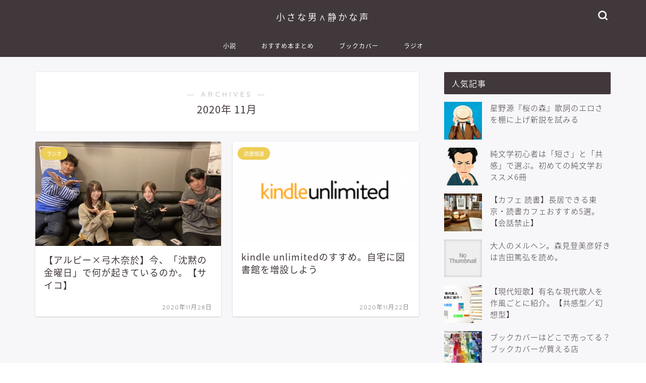

--- FILE ---
content_type: text/html; charset=UTF-8
request_url: https://www.chi-shizu.net/entry/2020/11
body_size: 8840
content:
<!DOCTYPE html>
<html lang="ja">
<head prefix="og: http://ogp.me/ns# fb: http://ogp.me/ns/fb# article: http://ogp.me/ns/article#">
<meta charset="utf-8">
<meta http-equiv="X-UA-Compatible" content="IE=edge">
<meta name="viewport" content="width=device-width, initial-scale=1">
<!-- ここからOGP -->
<meta property="og:type" content="blog">
<meta property="og:title" content="小さな男∧静かな声｜本とブックカバーのおすすめ紹介">
<meta property="og:url" content="https://www.chi-shizu.net">
<meta property="og:description" content="">
<meta property="og:image" content="https://www.chi-shizu.net/wp-content/uploads/2020/11/ElBRYRxVMAYywGv.jpg">
<meta property="og:site_name" content="小さな男∧静かな声">
<meta property="fb:admins" content="">
<meta name="twitter:card" content="summary_large_image">
<meta name="twitter:site" content="@taroringo1193">
<!-- ここまでOGP --> 


<link media="all" href="https://www.chi-shizu.net/wp-content/cache/autoptimize/css/autoptimize_38e8ddf5444ee2c03fd46240a4fa921b.css" rel="stylesheet"><title>11月, 2020 | 小さな男∧静かな声</title>

		<!-- All in One SEO 4.9.3 - aioseo.com -->
	<meta name="robots" content="noindex, max-image-preview:large" />
	<meta name="google-site-verification" content="XDWKlb5aG1xs7PZVJEYH9orqvHJVOfVqY" />
	<link rel="canonical" href="https://www.chi-shizu.net/entry/2020/11" />
	<meta name="generator" content="All in One SEO (AIOSEO) 4.9.3" />
		<!-- All in One SEO -->

<link rel='dns-prefetch' href='//ajax.googleapis.com' />
<link rel='dns-prefetch' href='//cdnjs.cloudflare.com' />
<link rel='dns-prefetch' href='//use.fontawesome.com' />
<link rel='dns-prefetch' href='//s.w.org' />
<link rel='dns-prefetch' href='//c0.wp.com' />
<link rel='dns-prefetch' href='//i0.wp.com' />
<link rel="alternate" type="application/rss+xml" title="小さな男∧静かな声 &raquo; フィード" href="https://www.chi-shizu.net/feed" />
<link rel="alternate" type="application/rss+xml" title="小さな男∧静かな声 &raquo; コメントフィード" href="https://www.chi-shizu.net/comments/feed" />
		<script type="text/javascript">
			window._wpemojiSettings = {"baseUrl":"https:\/\/s.w.org\/images\/core\/emoji\/13.1.0\/72x72\/","ext":".png","svgUrl":"https:\/\/s.w.org\/images\/core\/emoji\/13.1.0\/svg\/","svgExt":".svg","source":{"concatemoji":"https:\/\/www.chi-shizu.net\/wp-includes\/js\/wp-emoji-release.min.js?ver=5.8.12"}};
			!function(e,a,t){var n,r,o,i=a.createElement("canvas"),p=i.getContext&&i.getContext("2d");function s(e,t){var a=String.fromCharCode;p.clearRect(0,0,i.width,i.height),p.fillText(a.apply(this,e),0,0);e=i.toDataURL();return p.clearRect(0,0,i.width,i.height),p.fillText(a.apply(this,t),0,0),e===i.toDataURL()}function c(e){var t=a.createElement("script");t.src=e,t.defer=t.type="text/javascript",a.getElementsByTagName("head")[0].appendChild(t)}for(o=Array("flag","emoji"),t.supports={everything:!0,everythingExceptFlag:!0},r=0;r<o.length;r++)t.supports[o[r]]=function(e){if(!p||!p.fillText)return!1;switch(p.textBaseline="top",p.font="600 32px Arial",e){case"flag":return s([127987,65039,8205,9895,65039],[127987,65039,8203,9895,65039])?!1:!s([55356,56826,55356,56819],[55356,56826,8203,55356,56819])&&!s([55356,57332,56128,56423,56128,56418,56128,56421,56128,56430,56128,56423,56128,56447],[55356,57332,8203,56128,56423,8203,56128,56418,8203,56128,56421,8203,56128,56430,8203,56128,56423,8203,56128,56447]);case"emoji":return!s([10084,65039,8205,55357,56613],[10084,65039,8203,55357,56613])}return!1}(o[r]),t.supports.everything=t.supports.everything&&t.supports[o[r]],"flag"!==o[r]&&(t.supports.everythingExceptFlag=t.supports.everythingExceptFlag&&t.supports[o[r]]);t.supports.everythingExceptFlag=t.supports.everythingExceptFlag&&!t.supports.flag,t.DOMReady=!1,t.readyCallback=function(){t.DOMReady=!0},t.supports.everything||(n=function(){t.readyCallback()},a.addEventListener?(a.addEventListener("DOMContentLoaded",n,!1),e.addEventListener("load",n,!1)):(e.attachEvent("onload",n),a.attachEvent("onreadystatechange",function(){"complete"===a.readyState&&t.readyCallback()})),(n=t.source||{}).concatemoji?c(n.concatemoji):n.wpemoji&&n.twemoji&&(c(n.twemoji),c(n.wpemoji)))}(window,document,window._wpemojiSettings);
		</script>
		
	







<link rel='stylesheet' id='fontawesome-style-css'  href='https://use.fontawesome.com/releases/v5.6.3/css/all.css?ver=5.8.12' type='text/css' media='all' />
<link rel='stylesheet' id='swiper-style-css'  href='https://cdnjs.cloudflare.com/ajax/libs/Swiper/4.0.7/css/swiper.min.css?ver=5.8.12' type='text/css' media='all' />


<script type='application/json' id='wpp-json'>
{"sampling_active":0,"sampling_rate":100,"ajax_url":"https:\/\/www.chi-shizu.net\/wp-json\/wordpress-popular-posts\/v1\/popular-posts","api_url":"https:\/\/www.chi-shizu.net\/wp-json\/wordpress-popular-posts","ID":0,"token":"089bea131a","lang":0,"debug":0}
</script>

<link rel="https://api.w.org/" href="https://www.chi-shizu.net/wp-json/" /><script>document.cookie = 'quads_browser_width='+screen.width;</script>            
            
		
			
			<script>
				document.documentElement.classList.add(
					'jetpack-lazy-images-js-enabled'
				);
			</script>
		<script async src="https://pagead2.googlesyndication.com/pagead/js/adsbygoogle.js"></script>
<script>
     (adsbygoogle = window.adsbygoogle || []).push({
          google_ad_client: "ca-pub-6990331231212072",
          enable_page_level_ads: true
     });
</script><link rel="icon" href="https://i0.wp.com/www.chi-shizu.net/wp-content/uploads/2019/08/cropped-logo02.png?fit=32%2C32&#038;ssl=1" sizes="32x32" />
<link rel="icon" href="https://i0.wp.com/www.chi-shizu.net/wp-content/uploads/2019/08/cropped-logo02.png?fit=192%2C192&#038;ssl=1" sizes="192x192" />
<link rel="apple-touch-icon" href="https://i0.wp.com/www.chi-shizu.net/wp-content/uploads/2019/08/cropped-logo02.png?fit=180%2C180&#038;ssl=1" />
<meta name="msapplication-TileImage" content="https://i0.wp.com/www.chi-shizu.net/wp-content/uploads/2019/08/cropped-logo02.png?fit=270%2C270&#038;ssl=1" />
	
<!--カエレバCSS-->

<!--アプリーチCSS-->

<meta name="google-site-verification" content="ZW7VC1jIUyH6INHhMXd1YMrj-lMDYyQdQocJ0fVgyrU" />

<script type="text/javascript">
    amzn_assoc_ad_type = "link_enhancement_widget";
    amzn_assoc_tracking_id = "chishizu-22";
    amzn_assoc_linkid = "f44eadc3fcc950d26418e8d8dbd33553";
    amzn_assoc_placement = "";
    amzn_assoc_marketplace = "amazon";
    amzn_assoc_region = "JP";
</script>
<script src="//ws-fe.amazon-adsystem.com/widgets/q?ServiceVersion=20070822&Operation=GetScript&ID=OneJS&WS=1&MarketPlace=JP"></script>
</head>
<body class="archive date" id="nts-style">

<div id="wrapper">

		
	<div id="scroll-content" class="animate-off">
	
		<!--ヘッダー-->

								
<div id="header-box" class="tn_on header-box animate-off">
	<div id="header" class="header-type2 header animate-off">
		
		<div id="site-info" class="ef">
												<span class="tn-logo-size"><a href='https://www.chi-shizu.net/' title='小さな男∧静かな声' rel='home'>小さな男∧静かな声</a></span>
									</div>

	
				<div id="headmenu">
			<span class="headsns tn_sns_on">
																	
									

			</span>
			<span class="headsearch tn_search_on">
				<form class="search-box" role="search" method="get" id="searchform" action="https://www.chi-shizu.net/">
	<input type="search" placeholder="" class="text search-text" value="" name="s" id="s">
	<input type="submit" id="searchsubmit" value="&#xe931;">
</form>
			</span>
		</div>
		
	</div>
	
		
</div>

		
	<!--グローバルナビゲーション layout1-->
				<div id="nav-container" class="header-style3-animate animate-off">
			<div id="drawernav" class="ef">
				<nav class="fixed-content"><ul class="menu-box"><li class="menu-item menu-item-type-taxonomy menu-item-object-category menu-item-409"><a href="https://www.chi-shizu.net/entry/category/novel">小説</a></li>
<li class="menu-item menu-item-type-taxonomy menu-item-object-category menu-item-408"><a href="https://www.chi-shizu.net/entry/category/bookmatome">おすすめ本まとめ</a></li>
<li class="menu-item menu-item-type-taxonomy menu-item-object-category menu-item-407"><a href="https://www.chi-shizu.net/entry/category/bookcover">ブックカバー</a></li>
<li class="menu-item menu-item-type-taxonomy menu-item-object-category menu-item-438"><a href="https://www.chi-shizu.net/entry/category/radio">ラジオ</a></li>
</ul></nav>			</div>
		</div>
				<!--グローバルナビゲーション layout1-->
		
		<!--ヘッダー-->

		<div class="clearfix"></div>

			
																				
		
	<div id="contents">
		
		<!--メインコンテンツ-->
		<main id="main-contents" class="main-contents article_style1 animate-off" itemscope itemtype="https://schema.org/Blog">
			<section class="cps-post-box hentry">
				<header class="archive-post-header">
											<span class="archive-title-sub ef">― ARCHIVES ―</span>
						<h1 class="archive-title entry-title" itemprop="headline">2020年&nbsp;11月</h1>
										<div class="cps-post-meta vcard">
						<span class="writer fn" itemprop="author" itemscope itemtype="https://schema.org/Person"><span itemprop="name">chi-shizu</span></span>
					</div>
				</header>
			</section>

			<section class="entry-content archive-box">
				<div class="toppost-list-box-simple">

	<div class="post-list-mag">
				<article class="post-list-item" itemscope itemtype="https://schema.org/BlogPosting">
	<a class="post-list-link" rel="bookmark" href="https://www.chi-shizu.net/entry/2020-11-28-chin-kin" itemprop='mainEntityOfPage'>
		<div class="post-list-inner">
			<div class="post-list-thumb" itemprop="image" itemscope itemtype="https://schema.org/ImageObject">
															<img src="https://i0.wp.com/www.chi-shizu.net/wp-content/uploads/2020/11/ElBRYRxVMAYywGv.jpg?resize=640%2C360&amp;ssl=1" class="attachment-small_size size-small_size wp-post-image jetpack-lazy-image" alt="" loading="lazy" data-lazy-srcset="https://i0.wp.com/www.chi-shizu.net/wp-content/uploads/2020/11/ElBRYRxVMAYywGv.jpg?resize=320%2C180&amp;ssl=1 320w, https://i0.wp.com/www.chi-shizu.net/wp-content/uploads/2020/11/ElBRYRxVMAYywGv.jpg?resize=640%2C360&amp;ssl=1 640w" data-lazy-sizes="(max-width: 640px) 100vw, 640px" data-lazy-src="https://i0.wp.com/www.chi-shizu.net/wp-content/uploads/2020/11/ElBRYRxVMAYywGv.jpg?resize=640%2C360&amp;ssl=1&amp;is-pending-load=1" srcset="[data-uri]" />						<meta itemprop="url" content="https://i0.wp.com/www.chi-shizu.net/wp-content/uploads/2020/11/ElBRYRxVMAYywGv.jpg?resize=640%2C360&ssl=1">
						<meta itemprop="width" content="640">
						<meta itemprop="height" content="360">
												</div>
			<div class="post-list-meta vcard">
								<span class="post-list-cat category-radio" style="background-color:!important;" itemprop="keywords">ラジオ</span>
				
				<h2 class="post-list-title entry-title" itemprop="headline">【アルピー×弓木奈於】今、「沈黙の金曜日」で何が起きているのか。【サイコ】</h2>

									<span class="post-list-date date updated ef" itemprop="datePublished dateModified" datetime="2020-11-28" content="2020-11-28">2020年11月28日</span>
				
				<span class="writer fn" itemprop="author" itemscope itemtype="https://schema.org/Person"><span itemprop="name">chi-shizu</span></span>

				<div class="post-list-publisher" itemprop="publisher" itemscope itemtype="https://schema.org/Organization">
					<span itemprop="logo" itemscope itemtype="https://schema.org/ImageObject">
						<span itemprop="url"></span>
					</span>
					<span itemprop="name">小さな男∧静かな声</span>
				</div>
			</div>
		</div>
	</a>
</article>				<article class="post-list-item" itemscope itemtype="https://schema.org/BlogPosting">
	<a class="post-list-link" rel="bookmark" href="https://www.chi-shizu.net/entry/kindle-unlimited" itemprop='mainEntityOfPage'>
		<div class="post-list-inner">
			<div class="post-list-thumb" itemprop="image" itemscope itemtype="https://schema.org/ImageObject">
															<img src="https://i0.wp.com/www.chi-shizu.net/wp-content/uploads/2020/11/b7a4c044128d359871053ee0750a2a5a-small.png?resize=300%2C164&amp;ssl=1" class="attachment-small_size size-small_size wp-post-image jetpack-lazy-image" alt="" loading="lazy" data-lazy-src="https://i0.wp.com/www.chi-shizu.net/wp-content/uploads/2020/11/b7a4c044128d359871053ee0750a2a5a-small.png?resize=300%2C164&amp;ssl=1&amp;is-pending-load=1" srcset="[data-uri]" />						<meta itemprop="url" content="https://i0.wp.com/www.chi-shizu.net/wp-content/uploads/2020/11/b7a4c044128d359871053ee0750a2a5a-small.png?resize=300%2C164&ssl=1">
						<meta itemprop="width" content="640">
						<meta itemprop="height" content="360">
												</div>
			<div class="post-list-meta vcard">
								<span class="post-list-cat category-goods" style="background-color:!important;" itemprop="keywords">読書関連</span>
				
				<h2 class="post-list-title entry-title" itemprop="headline">kindle unlimitedのすすめ。自宅に図書館を増設しよう</h2>

									<span class="post-list-date date updated ef" itemprop="datePublished dateModified" datetime="2020-11-22" content="2020-11-22">2020年11月22日</span>
				
				<span class="writer fn" itemprop="author" itemscope itemtype="https://schema.org/Person"><span itemprop="name">chi-shizu</span></span>

				<div class="post-list-publisher" itemprop="publisher" itemscope itemtype="https://schema.org/Organization">
					<span itemprop="logo" itemscope itemtype="https://schema.org/ImageObject">
						<span itemprop="url"></span>
					</span>
					<span itemprop="name">小さな男∧静かな声</span>
				</div>
			</div>
		</div>
	</a>
</article>		
		<section class="pager-top">
					</section>
	</div>
</div>			</section>
			
											</main>

		<!--サイドバー-->
<div id="sidebar" class="sideber sidebar_style2 animate-off" role="complementary" itemscope itemtype="https://schema.org/WPSideBar">
		
	
<div id="wpp-2" class="widget popular-posts">
<div class="widgettitle ef">人気記事</div>


<ul class="wpp-list wpp-list-with-thumbnails">
<li>
<a href="https://www.chi-shizu.net/entry/2019-03-11-sakuranomori" target="_self"><img src="https://www.chi-shizu.net/wp-content/uploads/wordpress-popular-posts/29-featured-75x75.jpg" width="75" height="75" alt="" class="wpp-thumbnail wpp_featured wpp_cached_thumb" loading="lazy" /></a>
<a href="https://www.chi-shizu.net/entry/2019-03-11-sakuranomori" class="wpp-post-title" target="_self">星野源『桜の森』歌詞のエロさを棚に上げ新説を試みる</a>
</li>
<li>
<a href="https://www.chi-shizu.net/entry/2019-02-15-junbungakuhajimete" target="_self"><img src="https://www.chi-shizu.net/wp-content/uploads/wordpress-popular-posts/37-featured-75x75.png" width="75" height="75" alt="" class="wpp-thumbnail wpp_featured wpp_cached_thumb" loading="lazy" /></a>
<a href="https://www.chi-shizu.net/entry/2019-02-15-junbungakuhajimete" class="wpp-post-title" target="_self">純文学初心者は「短さ」と「共感」で選ぶ。初めての純文学おススメ6冊</a>
</li>
<li>
<a href="https://www.chi-shizu.net/entry/2020-02-01-bookcafe" target="_self"><img src="https://www.chi-shizu.net/wp-content/uploads/wordpress-popular-posts/597-featured-75x75.jpg" width="75" height="75" alt="" class="wpp-thumbnail wpp_featured wpp_cached_thumb" loading="lazy" /></a>
<a href="https://www.chi-shizu.net/entry/2020-02-01-bookcafe" class="wpp-post-title" target="_self">【カフェ 読書】長居できる東京・読書カフェおすすめ5選。【会話禁止】</a>
</li>
<li>
<a href="https://www.chi-shizu.net/entry/2018-09-03-145127" target="_self"><img src="https://www.chi-shizu.net/wp-content/plugins/wordpress-popular-posts/assets/images/no_thumb.jpg" width="75" height="75" alt="" class="wpp-thumbnail wpp_featured wpp_def_no_src" loading="lazy" /></a>
<a href="https://www.chi-shizu.net/entry/2018-09-03-145127" class="wpp-post-title" target="_self">大人のメルヘン。森見登美彦好きは吉田篤弘を読め。</a>
</li>
<li>
<a href="https://www.chi-shizu.net/entry/2023-02-14-tankatype" target="_self"><img src="https://www.chi-shizu.net/wp-content/uploads/wordpress-popular-posts/1228-featured-75x75.jpg" srcset="https://www.chi-shizu.net/wp-content/uploads/wordpress-popular-posts/1228-featured-75x75.jpg, https://www.chi-shizu.net/wp-content/uploads/wordpress-popular-posts/1228-featured-75x75@1.5x.jpg 1.5x, https://www.chi-shizu.net/wp-content/uploads/wordpress-popular-posts/1228-featured-75x75@2x.jpg 2x, https://www.chi-shizu.net/wp-content/uploads/wordpress-popular-posts/1228-featured-75x75@2.5x.jpg 2.5x, https://www.chi-shizu.net/wp-content/uploads/wordpress-popular-posts/1228-featured-75x75@3x.jpg 3x"  width="75" height="75" alt="" class="wpp-thumbnail wpp_featured wpp_cached_thumb" loading="lazy" /></a>
<a href="https://www.chi-shizu.net/entry/2023-02-14-tankatype" class="wpp-post-title" target="_self">【現代短歌】有名な現代歌人を作風ごとに紹介。【共感型／幻想型】</a>
</li>
<li>
<a href="https://www.chi-shizu.net/entry/2019-02-21-coverdokodeutteru" target="_self"><img src="https://www.chi-shizu.net/wp-content/uploads/wordpress-popular-posts/35-featured-75x75.jpg" width="75" height="75" alt="" class="wpp-thumbnail wpp_featured wpp_cached_thumb" loading="lazy" /></a>
<a href="https://www.chi-shizu.net/entry/2019-02-21-coverdokodeutteru" class="wpp-post-title" target="_self">ブックカバーはどこで売ってる？ブックカバーが買える店</a>
</li>
<li>
<a href="https://www.chi-shizu.net/entry/2019-01-21-atsuhiroosusume" target="_self"><img src="https://www.chi-shizu.net/wp-content/uploads/wordpress-popular-posts/52-featured-75x75.jpg" width="75" height="75" alt="" class="wpp-thumbnail wpp_featured wpp_cached_thumb" loading="lazy" /></a>
<a href="https://www.chi-shizu.net/entry/2019-01-21-atsuhiroosusume" class="wpp-post-title" target="_self">吉田篤弘の魅力、おすすめ小説を紹介する。</a>
</li>
</ul>

</div>

		<div id="recent-posts-2" class="widget widget_recent_entries">
		<div class="widgettitle ef">最近の投稿</div>
		<ul>
											<li>
					<a href="https://www.chi-shizu.net/entry/2023-02-14-tankatype">【現代短歌】有名な現代歌人を作風ごとに紹介。【共感型／幻想型】</a>
									</li>
											<li>
					<a href="https://www.chi-shizu.net/entry/2023-02-13-espresso">エスプレッソマシンを買うメリット4選+おすすめエスプレッソマシン</a>
									</li>
											<li>
					<a href="https://www.chi-shizu.net/entry/2023-01-31-geininnovel">お笑い芸人が書いた小説7選！自伝からミステリー、恋愛まで</a>
									</li>
											<li>
					<a href="https://www.chi-shizu.net/entry/2022-10-27-tankabeginner">短歌の初心者でも読みやすい、おすすめ本紹介。</a>
									</li>
											<li>
					<a href="https://www.chi-shizu.net/entry/2022-10-25-kinoshita">短歌初心者におすすめ。木下龍也の歌集一覧。</a>
									</li>
					</ul>

		</div><div id="search-2" class="widget widget_search"><form class="search-box" role="search" method="get" id="searchform" action="https://www.chi-shizu.net/">
	<input type="search" placeholder="" class="text search-text" value="" name="s" id="s">
	<input type="submit" id="searchsubmit" value="&#xe931;">
</form>
</div><div id="categories-2" class="widget widget_categories"><div class="widgettitle ef">カテゴリー</div>
			<ul>
					<li class="cat-item cat-item-6"><a href="https://www.chi-shizu.net/entry/category/bookmatome">おすすめ本まとめ</a>
</li>
	<li class="cat-item cat-item-10"><a href="https://www.chi-shizu.net/entry/category/cafe">カフェ</a>
</li>
	<li class="cat-item cat-item-8"><a href="https://www.chi-shizu.net/entry/category/bookcover">ブックカバー</a>
</li>
	<li class="cat-item cat-item-13"><a href="https://www.chi-shizu.net/entry/category/comic">マンガ</a>
</li>
	<li class="cat-item cat-item-3"><a href="https://www.chi-shizu.net/entry/category/radio">ラジオ</a>
</li>
	<li class="cat-item cat-item-7"><a href="https://www.chi-shizu.net/entry/category/atsuhiro">吉田篤弘</a>
</li>
	<li class="cat-item cat-item-5"><a href="https://www.chi-shizu.net/entry/category/novel">小説</a>
</li>
	<li class="cat-item cat-item-16"><a href="https://www.chi-shizu.net/entry/category/%e5%b7%9d%e4%b8%8a%e6%9c%aa%e6%98%a0%e5%ad%90">川上未映子</a>
</li>
	<li class="cat-item cat-item-9"><a href="https://www.chi-shizu.net/entry/category/bungakubu">文学部体験本</a>
</li>
	<li class="cat-item cat-item-12"><a href="https://www.chi-shizu.net/entry/category/movie">映画</a>
</li>
	<li class="cat-item cat-item-17"><a href="https://www.chi-shizu.net/entry/category/life">暮らし</a>
</li>
	<li class="cat-item cat-item-11"><a href="https://www.chi-shizu.net/entry/category/book">本</a>
</li>
	<li class="cat-item cat-item-18"><a href="https://www.chi-shizu.net/entry/category/%e7%9f%ad%e6%ad%8c">短歌</a>
</li>
	<li class="cat-item cat-item-4"><a href="https://www.chi-shizu.net/entry/category/goods">読書関連</a>
</li>
	<li class="cat-item cat-item-2"><a href="https://www.chi-shizu.net/entry/category/music">音楽</a>
</li>
			</ul>

			</div><div id="archives-2" class="widget widget_archive"><div class="widgettitle ef">アーカイブ</div>
			<ul>
					<li><a href='https://www.chi-shizu.net/entry/2023/02'>2023年2月</a></li>
	<li><a href='https://www.chi-shizu.net/entry/2023/01'>2023年1月</a></li>
	<li><a href='https://www.chi-shizu.net/entry/2022/10'>2022年10月</a></li>
	<li><a href='https://www.chi-shizu.net/entry/2022/03'>2022年3月</a></li>
	<li><a href='https://www.chi-shizu.net/entry/2022/02'>2022年2月</a></li>
	<li><a href='https://www.chi-shizu.net/entry/2022/01'>2022年1月</a></li>
	<li><a href='https://www.chi-shizu.net/entry/2021/09'>2021年9月</a></li>
	<li><a href='https://www.chi-shizu.net/entry/2021/08'>2021年8月</a></li>
	<li><a href='https://www.chi-shizu.net/entry/2021/07'>2021年7月</a></li>
	<li><a href='https://www.chi-shizu.net/entry/2021/04'>2021年4月</a></li>
	<li><a href='https://www.chi-shizu.net/entry/2021/03'>2021年3月</a></li>
	<li><a href='https://www.chi-shizu.net/entry/2021/02'>2021年2月</a></li>
	<li><a href='https://www.chi-shizu.net/entry/2021/01'>2021年1月</a></li>
	<li><a href='https://www.chi-shizu.net/entry/2020/11' aria-current="page">2020年11月</a></li>
	<li><a href='https://www.chi-shizu.net/entry/2020/06'>2020年6月</a></li>
	<li><a href='https://www.chi-shizu.net/entry/2020/05'>2020年5月</a></li>
	<li><a href='https://www.chi-shizu.net/entry/2020/04'>2020年4月</a></li>
	<li><a href='https://www.chi-shizu.net/entry/2020/03'>2020年3月</a></li>
	<li><a href='https://www.chi-shizu.net/entry/2020/02'>2020年2月</a></li>
	<li><a href='https://www.chi-shizu.net/entry/2020/01'>2020年1月</a></li>
	<li><a href='https://www.chi-shizu.net/entry/2019/12'>2019年12月</a></li>
	<li><a href='https://www.chi-shizu.net/entry/2019/11'>2019年11月</a></li>
	<li><a href='https://www.chi-shizu.net/entry/2019/10'>2019年10月</a></li>
	<li><a href='https://www.chi-shizu.net/entry/2019/09'>2019年9月</a></li>
	<li><a href='https://www.chi-shizu.net/entry/2019/08'>2019年8月</a></li>
	<li><a href='https://www.chi-shizu.net/entry/2019/07'>2019年7月</a></li>
	<li><a href='https://www.chi-shizu.net/entry/2019/06'>2019年6月</a></li>
	<li><a href='https://www.chi-shizu.net/entry/2019/05'>2019年5月</a></li>
	<li><a href='https://www.chi-shizu.net/entry/2019/04'>2019年4月</a></li>
	<li><a href='https://www.chi-shizu.net/entry/2019/03'>2019年3月</a></li>
	<li><a href='https://www.chi-shizu.net/entry/2019/02'>2019年2月</a></li>
	<li><a href='https://www.chi-shizu.net/entry/2019/01'>2019年1月</a></li>
	<li><a href='https://www.chi-shizu.net/entry/2018/12'>2018年12月</a></li>
	<li><a href='https://www.chi-shizu.net/entry/2018/11'>2018年11月</a></li>
	<li><a href='https://www.chi-shizu.net/entry/2018/10'>2018年10月</a></li>
	<li><a href='https://www.chi-shizu.net/entry/2018/09'>2018年9月</a></li>
			</ul>

			</div><div id="text-2" class="widget widget_text">			<div class="textwidget"><p><a href="https://book.blogmura.com/ranking/in?p_cid=10965426" target="_blank" rel="noopener"><img loading="lazy" src="https://i0.wp.com/b.blogmura.com/book/88_31.gif?resize=88%2C31&#038;ssl=1" width="88" height="31" border="0" alt="にほんブログ村 本ブログへ" data-recalc-dims="1" data-lazy-src="https://i0.wp.com/b.blogmura.com/book/88_31.gif?resize=88%2C31&amp;is-pending-load=1#038;ssl=1" srcset="[data-uri]" class=" jetpack-lazy-image"><noscript><img loading="lazy" src="https://i0.wp.com/b.blogmura.com/book/88_31.gif?resize=88%2C31&#038;ssl=1" width="88" height="31" border="0" alt="にほんブログ村 本ブログへ" data-recalc-dims="1" /></noscript></a><br /><a href="https://book.blogmura.com/ranking/in?p_cid=10965426">にほんブログ村</a></p>
</div>
		</div>	
			</div>
	</div>
	<div class="clearfix"></div>
	<!--フッター-->
			<!-- breadcrumb -->
<div id="breadcrumb" class="footer_type1">
	<ul itemscope itemtype="https://schema.org/BreadcrumbList">
		
		<div class="page-top-footer"><a class="totop"><i class="jic jin-ifont-arrowtop"></i></a></div>
		
		<li itemprop="itemListElement" itemscope itemtype="https://schema.org/ListItem">
			<a href="https://www.chi-shizu.net/" itemid="https://www.chi-shizu.net/" itemscope itemtype="https://schema.org/Thing" itemprop="item">
				<i class="jic jin-ifont-home space-i" aria-hidden="true"></i><span itemprop="name">HOME</span>
			</a>
			<meta itemprop="position" content="1">
		</li>
		
		<li itemprop="itemListElement" itemscope itemtype="https://schema.org/ListItem"><i class="jic jin-ifont-arrow space" aria-hidden="true"></i><a href="https://www.chi-shizu.net/2020/" itemid="https://www.chi-shizu.net/2020/" itemscope itemtype="https://schema.org/Thing" itemprop="item"><span itemprop="name">2020年</span></a><meta itemprop="position" content="2"></li><li itemprop="itemListElement" itemscope itemtype="https://schema.org/ListItem"><i class="jic jin-ifont-arrow space" aria-hidden="true"></i><span itemprop="name">11月</span><meta itemprop="position" content="3"></li>		
			</ul>
</div>
<!--breadcrumb-->			<footer role="contentinfo" itemscope itemtype="https://schema.org/WPFooter">
	
		<!--ここからフッターウィジェット-->
		
				
				
		
		<div class="clearfix"></div>
		
		<!--ここまでフッターウィジェット-->
	
					<div id="footer-box">
				<div class="footer-inner">
					<span id="privacy"><a href="https://www.chi-shizu.net/privacy">プライバシーポリシー</a></span>
					<span id="law"><a href="https://www.chi-shizu.net/law">免責事項</a></span>
					<span id="copyright" itemprop="copyrightHolder"><i class="jic jin-ifont-copyright" aria-hidden="true"></i>2018–2026&nbsp;&nbsp;小さな男∧静かな声</span>
				</div>
			</div>
				<div class="clearfix"></div>
	</footer>
	
	
	
		
	</div><!--scroll-content-->

			
</div><!--wrapper-->


<script type='text/javascript' src='https://ajax.googleapis.com/ajax/libs/jquery/1.12.4/jquery.min.js?ver=5.8.12' id='jquery-js'></script>
<script type='text/javascript' id='toc-front-js-extra'>
/* <![CDATA[ */
var tocplus = {"visibility_show":"show","visibility_hide":"hide","width":"Auto"};
/* ]]> */
</script>



<script type='text/javascript' src='https://cdnjs.cloudflare.com/ajax/libs/Swiper/4.0.7/js/swiper.min.js?ver=5.8.12' id='cps-swiper-js'></script>
<script type='text/javascript' src='https://use.fontawesome.com/releases/v5.6.3/js/all.js?ver=5.8.12' id='fontowesome5-js'></script>

<script type='text/javascript' id='jetpack-lazy-images-js-extra'>
/* <![CDATA[ */
var jetpackLazyImagesL10n = {"loading_warning":"\u753b\u50cf\u306f\u307e\u3060\u8aad\u307f\u8fbc\u307f\u4e2d\u3067\u3059\u3002 \u5370\u5237\u3092\u30ad\u30e3\u30f3\u30bb\u30eb\u3057\u3066\u3082\u3046\u4e00\u5ea6\u304a\u8a66\u3057\u304f\u3060\u3055\u3044\u3002"};
/* ]]> */
</script>



<script src='https://stats.wp.com/e-202603.js' defer></script>
<script>
	_stq = window._stq || [];
	_stq.push([ 'view', {v:'ext',j:'1:10.7.2',blog:'165435994',post:'0',tz:'9',srv:'www.chi-shizu.net'} ]);
	_stq.push([ 'clickTrackerInit', '165435994', '0' ]);
</script>

<script>
	var mySwiper = new Swiper ('.swiper-container', {
		// Optional parameters
		loop: true,
		slidesPerView: 5,
		spaceBetween: 15,
		autoplay: {
			delay: 2700,
		},
		// If we need pagination
		pagination: {
			el: '.swiper-pagination',
		},

		// Navigation arrows
		navigation: {
			nextEl: '.swiper-button-next',
			prevEl: '.swiper-button-prev',
		},

		// And if we need scrollbar
		scrollbar: {
			el: '.swiper-scrollbar',
		},
		breakpoints: {
              1024: {
				slidesPerView: 4,
				spaceBetween: 15,
			},
              767: {
				slidesPerView: 2,
				spaceBetween: 10,
				centeredSlides : true,
				autoplay: {
					delay: 4200,
				},
			}
        }
	});
	
	var mySwiper2 = new Swiper ('.swiper-container2', {
	// Optional parameters
		loop: true,
		slidesPerView: 3,
		spaceBetween: 17,
		centeredSlides : true,
		autoplay: {
			delay: 4000,
		},

		// If we need pagination
		pagination: {
			el: '.swiper-pagination',
		},

		// Navigation arrows
		navigation: {
			nextEl: '.swiper-button-next',
			prevEl: '.swiper-button-prev',
		},

		// And if we need scrollbar
		scrollbar: {
			el: '.swiper-scrollbar',
		},

		breakpoints: {
			767: {
				slidesPerView: 2,
				spaceBetween: 10,
				centeredSlides : true,
				autoplay: {
					delay: 4200,
				},
			}
		}
	});

</script>
<div id="page-top">
	<a class="totop"><i class="jic jin-ifont-arrowtop"></i></a>
</div>
<script async src="https://pagead2.googlesyndication.com/pagead/js/adsbygoogle.js"></script>
<!-- ue -->
<ins class="adsbygoogle"
     style="display:block"
     data-ad-client="ca-pub-6990331231212072"
     data-ad-slot="1825006422"
     data-ad-format="auto"
     data-full-width-responsive="true"></ins>
<script>
     (adsbygoogle = window.adsbygoogle || []).push({});
</script>
<script defer src="https://www.chi-shizu.net/wp-content/cache/autoptimize/js/autoptimize_9a3fa1033c2b89a9c54307cb12b9307f.js"></script></body>
</html>
<link href="https://fonts.googleapis.com/css?family=Quicksand" rel="stylesheet">
<link href="https://fonts.googleapis.com/earlyaccess/notosansjapanese.css" rel="stylesheet" />


--- FILE ---
content_type: text/html; charset=utf-8
request_url: https://www.google.com/recaptcha/api2/aframe
body_size: 267
content:
<!DOCTYPE HTML><html><head><meta http-equiv="content-type" content="text/html; charset=UTF-8"></head><body><script nonce="IJSw4jaEdciBvmz1aNMR5g">/** Anti-fraud and anti-abuse applications only. See google.com/recaptcha */ try{var clients={'sodar':'https://pagead2.googlesyndication.com/pagead/sodar?'};window.addEventListener("message",function(a){try{if(a.source===window.parent){var b=JSON.parse(a.data);var c=clients[b['id']];if(c){var d=document.createElement('img');d.src=c+b['params']+'&rc='+(localStorage.getItem("rc::a")?sessionStorage.getItem("rc::b"):"");window.document.body.appendChild(d);sessionStorage.setItem("rc::e",parseInt(sessionStorage.getItem("rc::e")||0)+1);localStorage.setItem("rc::h",'1768722386760');}}}catch(b){}});window.parent.postMessage("_grecaptcha_ready", "*");}catch(b){}</script></body></html>